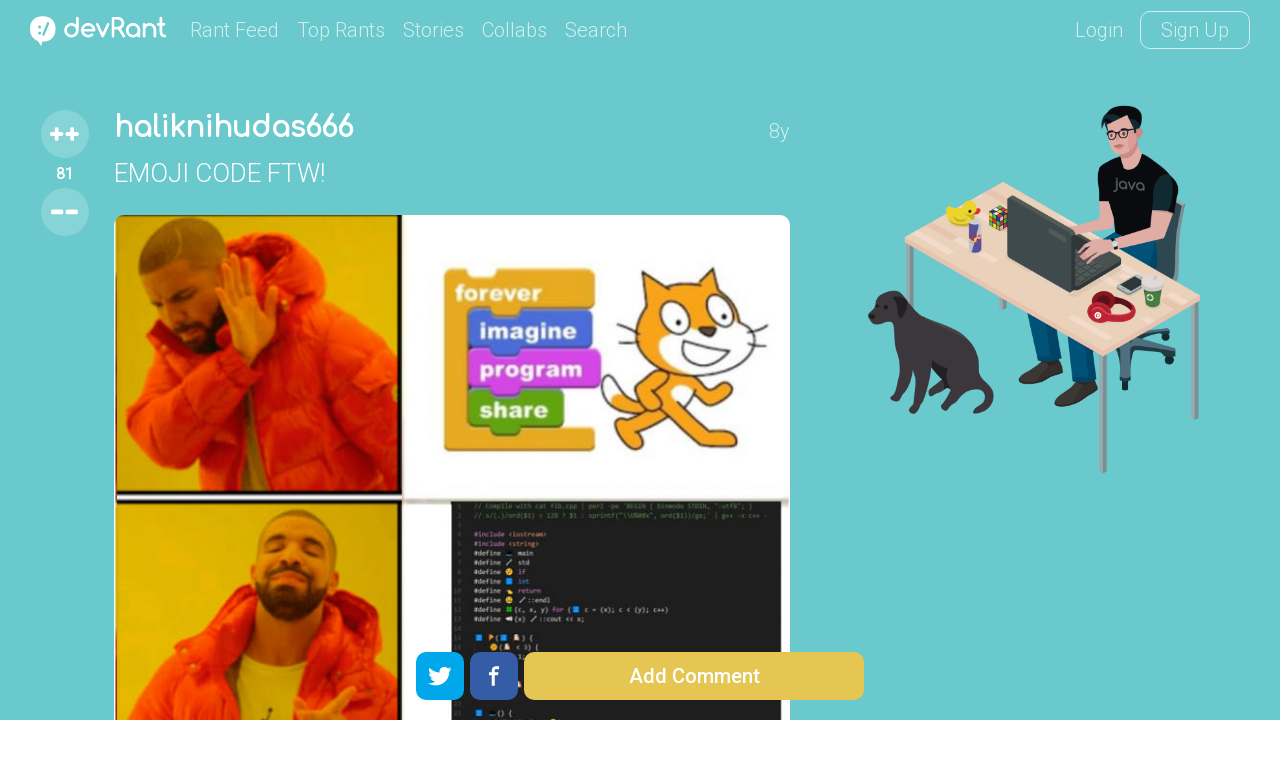

--- FILE ---
content_type: text/html; charset=UTF-8
request_url: https://devrant.com/rants/959917/emoji-code-ftw
body_size: 8094
content:
<!DOCTYPE html>
<html lang="en">
<head>
	<meta charset="utf-8" />

	<meta http-equiv="X-UA-Compatible" content="IE=edge,chrome=1" />
	<meta name="viewport" content="width=device-width, minimumscale=1.0, maximum-scale=1.0">

	
			<title>emojicode - EMOJI CODE FTW! - devRant</title>
			<link rel="canonical" href="https://devrant.com/rants/959917/emoji-code-ftw" />
			<meta name="description" content="81 ++'s | 5 comments" />
		
	<meta name="author" content="devRant" />
	<meta property="fb:app_id" content="196664417388229" />

	
        <meta property="og:url"           content="https://devrant.com/rants/959917/emoji-code-ftw" />
    <meta property="og:type"          content="website" />
    <meta property="og:title"         content="devRant - EMOJI CODE FTW!" />
    <meta property="og:description"   content="Connect with fellow developers over fun rants about tech" />
    <meta property="og:image"         content="https://img.devrant.com/devrant/rant/r_959917_wrW48.jpg" />
        <meta property="og:image:width" content="700" /><meta property="og:image:height" content="585" />

            <meta name="twitter:card" content="summary_large_image">
<meta name="twitter:site" content="@devRantApp">
<meta name="twitter:creator" content="@devRantApp">
<meta name="twitter:title" content="devRant - EMOJI CODE FTW!">
<meta name="twitter:description" content="Connect with fellow developers over fun rants about tech">
<meta name="twitter:image" content="https://img.devrant.com/devrant/rant/r_959917_wrW48.jpg">
        

	<link href='https://fonts.googleapis.com/css?family=Comfortaa' rel='stylesheet' type='text/css'>
	<link href="https://fonts.googleapis.com/css?family=Roboto:300,500" rel="stylesheet">

	<link href='/static/devrant/css/font-svg-style.css?v=3' rel='stylesheet' type='text/css'>
	<link href='/static/devrant/css/style-v2.css?v=49' rel='stylesheet' type='text/css'>
	<!-- toggle style-dark.css on/off for dark theme -->
	<link rel="icon" type="image/png" href="/static/devrant/img/favicon32.png" sizes="32x32" />
	<link rel="icon" type="image/png" href="/static/devrant/img/favicon16.png" sizes="16x16" />

	<script src="https://ajax.googleapis.com/ajax/libs/jquery/2.2.2/jquery.min.js"></script>
	<script src="/static/devrant/js/script-v2.js?v=31"></script>
	<script src="/static/devrant/js/js.cookie-2.1.1.min.js"></script>
	<script src="/static/devrant/js/landing.js?v=2"></script>

	<script defer src="/static/devrant/js/svgxuse.js"></script>
</head>
<body class="interior landing-rant state-logged-out is-rant">
<div id="fb-root"></div>
<script>(function(d, s, id) {
    var js, fjs = d.getElementsByTagName(s)[0];
    if (d.getElementById(id)) return;
    js = d.createElement(s); js.id = id;
    js.src = "//connect.facebook.net/en_US/sdk.js#xfbml=1&version=v2.5&appId=196664417388229";
    fjs.parentNode.insertBefore(js, fjs);
}(document, 'script', 'facebook-jssdk'));</script>

<div class="content-centered-container modal-app">
	<a href="#" class="modal-x"><svg class="icon icon-x2"><use xlink:href="/static/devrant/fonts/symbol-defs2.svg#icon-x2"></use></svg></a>
	<div class="content-centered-modal signup-login-forms">

		<div class="install-modal modal-base">
			<div class="signup-title">So... you'll need the app to do that</div>
			<div class="signup-subtitle">devRant on iOS &amp; Android lets you do all the things like
				++ or -- rants, post your own rants and comment on others' rants. You can also set
				up your profile. Get it now!
			</div>
			<div class="app-btns modal-btns">
				<div class="app-btns-container app-btns-ios app-btns-android">
					<a href="https://itunes.apple.com/us/app/apple-store/id1067512973?pt=117770459&ct=webapp-modal&mt=8" class="iphone-btn btn btn-red" id="big-iOS-download-btn2"><svg class="icon icon-appstore1"><use xlink:href="/static/devrant/fonts/symbol-defs2.svg#icon-appstore1"></use></svg></a>
					<a href="https://play.google.com/store/apps/details?id=com.hexicallabs.devrant&referrer=utm_source%3Dwebapp%26utm_medium%3Dmodal" class="android-btn btn btn-red" id="big-Android-download-btn2"><svg class="icon icon-playstore1"><use xlink:href="/static/devrant/fonts/symbol-defs2.svg#icon-playstore1"></use></svg></a>
				</div>
			</div>
		</div>
		<div class="stickers-modal modal-base">
			<div class="signup-title">Free Swag!</div>
			<div class="signup-subtitle">Get a free stress ball if a rant you post gets 750 ++'s
			</div>
			<div class="stickers-img"><img src="/static/devrant/img/stickers-laptop-asset2.png" /></div>
			<a href="/free-stickers" target="_blank" class="modal-alert-btn btn-red modal-btn btn">Learn More</a>
			<div class="signup-tos-print">*Some restrictions apply, click "Learn More"</div>
		</div>

		<div class="settings-modal modal-base">
			<div class="signup-title">Settings</div>
			<ul class="menu-modal-list grey-btns">
				<li class="menu-option-theme"><a href="#">Enable Dark Theme</a></li>
				<li class="menu-option-log-out"><a href="#">Logout</a></li>
				<li class="menu-option-delete-account"><a href="#">Delete Account</a></li>
			</ul>
		</div>

		<div class="menu-modal modal-base">
			<div class="signup-title">More</div>
			<ul class="menu-modal-list">
				<!--
                <li><a href="#" class="modal-alert-btn btn-red btn">Sign Up</a></li>
                <li class="list-login"><a href="#" class="modal-alert-btn btn">Login</a></li>
                -->
                <li class="menu-option-post"><a href="#" class="menu-post"><svg class="icon icon-rantsemoticon2"><use xlink:href="/static/devrant/fonts/symbol-defs2.svg#icon-rantsemoticon2"></use></svg><span class="more-menu-links">Post a Rant</span></a></li>
				<li class="menu-option-settings"><a href="#" class="menu-settings"><svg class="icon icon-settings2"><use xlink:href="/static/devrant/fonts/symbol-defs2.svg#icon-settings2"></use></svg><span class="more-menu-links">Settings</span></a></li>
				<li class="menu-option-log-out"><a href="#"><svg class="icon icon-lock2"><use xlink:href="/static/devrant/fonts/symbol-defs2.svg#icon-lock2"></use></svg><span class="more-menu-links">Log Out</span></a></li>
				<li class="menu-option-log-in"><a href="#"><svg class="icon icon-lock2"><use xlink:href="/static/devrant/fonts/symbol-defs2.svg#icon-lock2"></use></svg><span class="more-menu-links">Log In</span></a></li>
			</ul>
		</div>

		<div class="alert-modal modal-verify-required modal-base">
			<div class="signup-title">Verify Your Email</div>
			<div class="signup-subtitle">In order to vote, comment or post rants, you need to confirm your email address.
				You should have received a welcome email with a confirm link when you signed up. If you can't find the email, click the button below.
			</div>
			<a href="#" class="modal-alert-btn btn modal-btn">Resend Email</a>
		</div>
		
		<form class="post-rant-type modal-base">
			<div class="signup-title">New Post</div>	
			<div class="signup-email-container">
				<div class="signup-email-password-field signup-fields">
					<a href="#" data-type-name="Rant/Story" data-type-id="1" class="btn modal-btn type-btn type-rant">
						<div class="type-btn-icon"><svg class="icon icon-rantsemoticon2"><use xlink:href="/static/devrant/fonts/symbol-defs2.svg#icon-rantsemoticon2"></use></svg></div>
						<div class="type-btn-text">Rant/Story</div>
					</a>					
					<a href="#" data-type-name="Joke/Meme" data-type-id="3" class="btn modal-btn type-btn type-joke bg-c-bluegreen">
						<div class="type-btn-icon"><svg class="icon icon-image1"><use xlink:href="/static/devrant/fonts/symbol-defs2.svg#icon-image1"></use></svg></div>
						<div class="type-btn-text">Joke/Meme</div>
					</a>
					<a href="#" data-type-name="Question" data-type-id="4" class="btn modal-btn type-btn type-question bg-c-e6c653">
						<div class="type-btn-icon"><svg class="icon icon-question1"><use xlink:href="/static/devrant/fonts/symbol-defs2.svg#icon-question1"></use></svg></div>
						<div class="type-btn-text">Question</div>
					</a>
					<!--<a href="#" data-type-name="Rant/Story" data-type-id="1" class="btn modal-btn type-btn type-collab bg-c-69c9cd">
						<div class="type-btn-icon"><svg class="icon icon-collabs1"><use xlink:href="/static/devrant/fonts/symbol-defs2.svg#icon-collabs1"></use></svg></div>
						<div class="type-btn-text">Collab</div>
					</a>-->
					<a href="#" data-type-name="devRant" data-type-id="5" class="btn modal-btn type-btn type-devrant bg-c-d55161">
						<div class="type-btn-icon"><svg class="icon icon-swag1"><use xlink:href="/static/devrant/fonts/symbol-defs2.svg#icon-swag1"></use></svg></div>
						<div class="type-btn-text">devRant</div>
					</a>
					<a href="#" data-type-name="Random" data-type-id="6" class="btn modal-btn type-btn type-random bg-c-2a8b9d">
						<div class="type-btn-icon"><svg class="icon icon-feedback2"><use xlink:href="/static/devrant/fonts/symbol-defs2.svg#icon-feedback2"></use></svg></div>
						<div class="type-btn-text">Random</div>
					</a>
				</div>
			</div>
		</form>		
				
		<div class="downvote-reason-modal modal-base">
			<div class="signup-title">Reason for Downvote?</div>
			<ul class="menu-modal-list downvote-list">
                <li><a href="#" data-reason-id="0">Not for me</a></li>
				<li><a href="#" data-reason-id="1">Repost</a></li>
				<li><a href="#" data-reason-id="2">Offensive/Spam</a></li>
				<li><a href="#" data-reason-id="-1">Cancel</a></li>
			</ul>
		</div>

		<form class="post-rant-form rant-form modal-base">
			<div class="signup-title rant-type-select-container"><a href="#" class="rant-type-select"><span>Rant</span><svg class="icon icon-down-arrow1"><use xlink:href="/static/devrant/fonts/symbol-defs2.svg#icon-down-arrow1"></use></svg></a></div>
			<div class="signup-email-container">
				<div class="signup-email-field signup-fields"><!-- add "form-error" class for form error -->
					<textarea class="rant-text-input" type="text" placeholder="The rant starts here..." name="rant" id="rant" autocomplete="off"></textarea>
					<div class="error-text">Your rant must be between 6 and 5,000 characters</div>
					<div class="post-rant-bottom">
						<div class="post-count">5000</div>
						<input type="file" class="file-upload" style="display: none;" />
						<a href="#" class="rant-attached"><svg class="icon icon-attachment"><use xlink:href="/static/devrant/fonts/symbol-defs2.svg#icon-attachment"></use></svg><span class="attach-text">Attach img/gif</span></a>
						<div class="clearfix"></div>
					</div>
				</div>
				<div class="signup-email-password-field signup-fields">
					<input type="text" autocomplete="off" class="tags-input" placeholder="Tags (js, xcode, etc.)" name="tags" id="tags">
					<div class="form-icon"><svg class="icon icon-tag2"><use xlink:href="/static/devrant/fonts/symbol-defs2.svg#icon-tag2"></use></svg></div>
					<button class="signup-details-btn btn modal-btn btn-post-rant" type="submit">Post</button>
				</div>
			</div>
		</form>

		<form class="edit-rant-form rant-form modal-base">
			<div class="signup-title rant-type-select-container"><span>Edit Rant</span></div>
			<div class="signup-email-container">
				<div class="signup-email-field signup-fields"><!-- add "form-error" class for form error -->
					<textarea class="rant-text-input" type="text" placeholder="The rant starts here..." name="rant" autocomplete="off"></textarea>
					<div class="error-text">Your rant must be between 6 and 5,000 characters</div>
					<div class="post-rant-bottom">
						<div class="post-count">5000</div>
						<input type="file" class="file-upload" style="display: none;" />
						<a href="#" class="rant-attached"><svg class="icon icon-attachment"><use xlink:href="/static/devrant/fonts/symbol-defs2.svg#icon-attachment"></use></svg><span class="attach-text">Attach img/gif</span></a>
						<div class="clearfix"></div>
					</div>
				</div>
				<div class="signup-email-password-field signup-fields">
					<input type="text" autocomplete="off" class="tags-input" placeholder="Tags (js, xcode, etc.)" name="tags">
					<div class="form-icon"><svg class="icon icon-tag2"><use xlink:href="/static/devrant/fonts/symbol-defs2.svg#icon-tag2"></use></svg></div>
					<button class="signup-details-btn btn modal-btn btn-post-rant" type="submit">Save Changes</button>
				</div>
			</div>
		</form>

		<form class="post-comment-form modal-base" data-rant-id="959917">
			<div class="signup-title">Comment</div>
			<div class="signup-email-container">
				<div class="signup-email-field signup-fields"><!-- add "form-error" class for form error -->
					<textarea type="text" class="comment-text-input" placeholder="Add your 2 cents..." name="comment" id="comment"></textarea>
					<div class="error-text">Your comment must be between 6 and 500 characters</div>
					<div class="post-rant-bottom">
						<div class="post-count">1000</div>
						<input type="file" class="file-upload" style="display: none;" />
						<a href="#" class="rant-attached"><svg class="icon icon-attachment"><use xlink:href="/static/devrant/fonts/symbol-defs2.svg#icon-attachment"></use></svg><span class="attach-text">Attach img/gif</span></a>
						<div class="clearfix"></div>
					</div>
				</div>
				<div class="signup-email-password-field signup-fields">
					<button class="signup-details-btn btn modal-btn btn-post-comment" type="submit">Post</button>
				</div>
			</div>
		</form>

		<form class="edit-comment-form modal-base" data-rant-id="959917">
			<div class="signup-title">Edit Comment</div>
			<div class="signup-email-container">
				<div class="signup-email-field signup-fields"><!-- add "form-error" class for form error -->
					<textarea type="text" class="comment-text-input" placeholder="Add your 2 cents..." name="comment"></textarea>
					<div class="error-text">Your comment must be between 6 and 500 characters</div>
					<div class="post-rant-bottom">
						<div class="post-count">1000</div>
						<input type="file" class="file-upload" style="display: none;" />
						<!--<a href="#" class="rant-attached"><svg class="icon icon-attachment"><use xlink:href="/static/devrant/fonts/symbol-defs2.svg#icon-attachment"></use></svg><span class="attach-text">Attach img/gif</span></a>-->
						<div class="clearfix"></div>
					</div>
				</div>
				<div class="signup-email-password-field signup-fields">
					<button class="signup-details-btn btn modal-btn btn-post-comment" type="submit">Save Changes</button>
				</div>
			</div>
		</form>

		<form class="signup-form modal-base">
			<div class="signup-title">Join devRant</div>
			<div class="signup-subtitle">Vote and comment on others' rants. Post your own. Build your custom avatar.</div>

			<div class="signup-email-container">
				<div class="signup-email-field signup-fields field-email"><!-- add "form-error" class for form error -->
					<input type="text" placeholder="Email" name="email" id="email">
					<div class="form-error-alert">!</div>
					<div class="form-icon"><svg class="icon icon-email2"><use xlink:href="/static/devrant/fonts/symbol-defs2.svg#icon-email2"></use></svg></div>
					<div class="error-text">Must be a valid email address</div>
				</div>
				<div class="signup-email-field signup-fields field-username"><!-- add "form-error" class for form error -->
					<input type="text" placeholder="Username" name="username" id="username">
					<div class="form-error-alert">!</div>
					<div class="form-icon"><svg class="icon icon-person2"><use xlink:href="/static/devrant/fonts/symbol-defs2.svg#icon-person2"></use></svg></div>
					<div class="error-text">Username already taken</div>
				</div>
				<div class="signup-email-password-field signup-fields field-password"><!-- add "form-error" class for form error -->
					<input type="password" placeholder="Password" class="password-input" name="password" id="password">
					<div class="form-error-alert">!</div>
					<div class="form-icon"><svg class="icon icon-lock2"><use xlink:href="/static/devrant/fonts/symbol-defs2.svg#icon-lock2"></use></svg></div>
					<div class="error-text error-password">Must be over 6 characters</div>
					<button class="signup-email-btn btn modal-btn" type="submit">Sign Up</button>
					<div class="save-login-container">
						<label><input type="checkbox" class="save-login-input" /> <span>Keep me logged in</span></label>
					</div>
				</div>
			</div>
			<div class="signup-tos-print">By clicking "Sign Up", you agree to the <a href="/terms">Terms of Service</a>
				&amp; <a href="/privacy">Privacy Policy</a>. FYI we never show your email to other members.
			</div>
			<div class="signup-login-link-container">Already on devRant?</div>
			<a href="#" class="signup-login-link btn modal-btn">Login</a>
		</form>

		<form class="details-form modal-base">
			<div class="signup-title">Profile Details</div>
			<div class="signup-subtitle">Tell us a little about yourself</div>

			<div class="signup-email-container">
				<div class="signup-email-field signup-fields">
					<textarea type="text" class="about-input" placeholder="About" name="about" id="about" autocomplete="off" maxlength="250"></textarea>
					<div class="form-icon"><svg class="icon-person2 icon"><use xlink:href="/static/devrant/fonts/symbol-defs2.svg#icon-person2"></use></svg></div>
					<!--<div class="form-char-count">250</div>-->
				</div>
				<div class="signup-email-field signup-fields">
					<textarea type="text" class="skills-input" placeholder="Skills (js, xcode, etc.)" name="skills" id="skills" autocomplete="off" maxlength="250"></textarea>
					<div class="form-icon"><svg class="icon-skills2 icon"><use xlink:href="/static/devrant/fonts/symbol-defs2.svg#icon-skills2"></use></svg></div>
					<!--<div class="form-char-count">250</div>-->
				</div>
				<div class="signup-email-field signup-fields">
					<input type="text" autocomplete="off" class="website-input" placeholder="Website" name="website" id="website" value="">
					<div class="form-icon"><svg class="icon-web2 icon"><use xlink:href="/static/devrant/fonts/symbol-defs2.svg#icon-web1"></use></svg></div>
				</div>
				<div class="signup-email-field signup-fields">
					<input type="text" autocomplete="off" class="github-input" placeholder="GitHub" name="github" id="github" value="">
					<div class="form-icon"><svg class="icon-github2 icon"><use xlink:href="/static/devrant/fonts/symbol-defs2.svg#icon-github2"></use></svg></div>
				</div>
				<div class="signup-email-password-field signup-fields">
					<input type="text" autocomplete="off" class="location-input" placeholder="Location" name="location" id="location" value="">
					<div class="form-icon"><svg class="icon-location2 icon"><use xlink:href="/static/devrant/fonts/symbol-defs2.svg#icon-location2"></use></svg></div>
					<button class="signup-details-btn btn modal-btn" type="submit">Done!</button>
				</div>
			</div>
		</form>

		<form class="login-form modal-base">
			<div class="signup-title">Login</div>
			<div class="signup-subtitle">You know the deal</div>


			<div class="signup-email-container">
				<div class="signup-email-field signup-fields field-username"><!-- add "form-error" class for form error -->
					<input type="text" placeholder="Email or Username" name="email" id="email">
					<div class="form-error-alert">!</div>
					<div class="form-icon"><svg class="icon icon-email2"><use xlink:href="/static/devrant/fonts/symbol-defs2.svg#icon-email2"></use></svg></div>
					<div class="error-text">Email address already registered</div>
				</div>
				<div class="signup-email-password-field signup-fields field-password"><!-- add "form-error" class for form error -->
					<input type="password" class="password-input" placeholder="Password" name="password" id="password">
					<div class="form-error-alert">!</div>
					<div class="form-icon"><svg class="icon icon-lock2"><use xlink:href="/static/devrant/fonts/symbol-defs2.svg#icon-lock2"></use></svg></div>
					<div class="error-text error-password">Email and password do not match</div>
					<button class="signup-email-btn btn modal-btn" type="submit">Login</button>
					<!--<button class="signup-email-btn btn modal-btn btn-loader" type="submit"></button>-->
					<div class="save-login-container">
						<label><input type="checkbox" class="save-login-input" /> <span>Keep me logged in</span></label>
					</div>
				</div>
			</div>
			<div class="login-signup-link-container"><a href="#" class="login-forgot-link">Forgot Password?</a> &nbsp; | &nbsp; <a href="#" class="login-signup-link">Signup</a></div>

		</form>

		<form class="forgot-form modal-base">
			<div class="signup-title">Forgot?</div>
			<div class="signup-subtitle">It happens to the best of us. If you still need help, email info@devrant.io</div>
			<div class="signup-email-container">
				<div class="signup-email-field signup-fields"><!-- add "form-error" class for form error -->
					<input type="text" autocomplete="off" class="username-input" placeholder="Email or Username" name="email" id="email">
					<div class="form-error-alert">!</div>
					<div class="form-icon"><svg class="icon icon-email2"><use xlink:href="/static/devrant/fonts/symbol-defs2.svg#icon-email2"></use></svg></div>
					<div class="error-text">No account with that email address</div>
				</div>
				<button class="forgot-email-btn btn modal-btn" type="submit">Send Reset Email</button>
			</div>
			<div class="forgot-signup-link-container"><a href="#" class="forgot-login-link">Login</a> &nbsp; | &nbsp; <a href="#" class="forgot-signup-link">Signup</a></div>

		</form>

	</div>
	<div class="modal-overlay"></div>
</div>


<!-- nav bar start -->
<div class="nav scroll">
	<div class="nav-left">
		<a href="/" class="nav-logo">
			<div class="logo-icon">
				<svg class="icon icon-rantsemoticon-emoji1"><use xlink:href="/static/devrant/fonts/symbol-defs2.svg#icon-rantsemoticon-emoji1"></use></svg>
				<svg class="icon icon-rantsemoticon-base1"><use xlink:href="/static/devrant/fonts/symbol-defs2.svg#icon-rantsemoticon-base1"></use></svg>
				<svg class="icon icon-rantsemoticon2"><use xlink:href="/static/devrant/fonts/symbol-defs2.svg#icon-rantsemoticon2"></use></svg>
			</div>
			<div class="logo-text"><svg class="icon icon-logo-wo-icon1"><use xlink:href="/static/devrant/fonts/symbol-defs2.svg#icon-logo-wo-icon1"></use></svg></div>
		</a>
		<ul class="nav-list narrow-hide">
			<li><a href="/feed">Rant Feed</a></li>
			<li class="nav-top-rants"><a href="/feed/top/all">Top Rants</a></li>
			<li class="nav-stories"><a href="/stories">Stories</a></li>
			<li><a href="/collabs">Collabs</a></li>
			<!--<li class="nav-weekly"><a href="/weekly">Weekly</a></li>-->
			<li>			
				<div class="search-bar">
					<form action="/search">
						<div class="search-bar-content">
							<div class="nav-search-icon"><svg class="icon icon-search2"><use xlink:href="/static/devrant/fonts/symbol-defs2.svg#icon-search2"></use></svg></div>
							<a href="/feed/" title="Clear Search" class="clear-search"><div class="icon-x2 icon"></div></a>
							<input class="search-input" id="search" type="text" name="term" placeholder="Term or username...">
							<button class="search-btn" type="submit"></button>
						</div>
						<div class="search-nav-link">Search</div>
					</form>
					
				</div>
			</li>
		</ul>
	</div>
	<div class="nav-right">
		<div class="nav-btns">
			<a href="#" class="nav-login-btn">Login</a>
			<a href="#" class="nav-btn nav-signup-btn">Sign Up</a>
		</div>
	</div>
</div>
<!-- nav bar end -->

<!-- rant banner start -->
<div class="rant-banner" style="background-color: #69c9cd">
	<div class="post-details-container rant-comment-row-widget" data-type="rant" data-id="959917">
		<div class="post-details">
			<div class="post-details-text">
				<div class="vote-widget rantlist-vote-col vote-state-unvoted">
					<div class="vote-scroll">
						<a class="plusone btn-vote-circle  bg-c-69c9cd"><svg class="icon icon-upvote1"><use xlink:href="/static/devrant/fonts/symbol-defs2.svg#icon-upvote1"></use></svg></a>
						<div class="votecount">81</div>
						<a class="minusone btn-vote-circle  bg-c-69c9cd"><svg class="icon icon-minusminus1"><use xlink:href="/static/devrant/fonts/symbol-defs2.svg#icon-minusminus1"></use></svg></a>
					</div>
				</div>
				<div class="rantlist-content-col">
					<div class="rantlist-title">
						<div class="rant-top-info">
							<a href="/users/haliknihudas666" class="rant-username">haliknihudas666</a>
							<div class="rant-timestamp">8y</div>
						</div>
						<h1 class="rantlist-content">EMOJI CODE FTW!</h1>
						<a class="rant-image details-image" href="https://img.devrant.com/devrant/rant/r_959917_wrW48.jpg" title="View Full Image" target="_blank"><img src="https://img.devrant.com/devrant/rant/r_959917_wrW48.jpg" /></a>
					</div>
					<div class="rant-tag-row">
						<div class="rantlist-tags">
							<a href="/search?term=joke%2Fmeme"><h2 class="rantlist-content-tag">joke/meme</h2></a>
							<a href="/search?term=emojicode"><h2 class="rantlist-content-tag">emojicode</h2></a>
							<a href="/search?term=scratch"><h2 class="rantlist-content-tag">scratch</h2></a>
						</div>
						<div class="rant-extras">
							<a href="#" class="rantlist-footer-link rant-btn-favorite" data-fav="0">Favorite</a>
						</div>
					</div>

				</div>
			</div>
		</div>
		<div class="rant-detail-avatar"><a href="/users/haliknihudas666"><div class="rant-avatar-scroll"><img src="https://avatars.devrant.com/v-37_c-1_b-6_g-m_9-1_1-1_16-1_3-1_8-2_7-2_5-2_12-1_6-2_10-9_2-91_22-1_11-1_18-3_19-3_4-2_20-12.png"></div></a></div>
	</div>
</div>
<!-- rant banner end -->

<!-- body columns starts -->
<div class="main-cols main-cols-rant">

	<div class="body-col1">
		<div class="side-box box-profile">
			<div class="box-title-row"><div class="box-title">Ranter</div><!--<a href="#">Subscribe</a>--></div>
			<div class="box-content">
				<a href="/users/haliknihudas666" class="user-info">
					<div class="user-circle" style="background-color: #69c9cd"><img src="https://avatars.devrant.com/v-37_c-3_b-6_g-m_9-1_1-1_16-1_3-1_8-2_7-2_5-2_12-1_6-2_10-9_2-91_22-1_11-1_18-3_19-3_4-2_20-12.jpg" /></div>
					<div class="user-info-text">
						<div class="user-name">haliknihudas666</div>
						<div class="user-extras">
							<div class="user-score"><span>1609</span></div>
							
						</div>

					</div>
				</a>
			</div>
		</div>
		<div class="side-box box-signup">
			<div class="box-title-row"><div class="box-title">Join devRant</div></div>
			<div class="box-content">				
				<div class="subscribe-text">Do all the things like
				++ or -- rants, post your own rants, comment on others' rants and build your customized dev avatar</div>
				<a class="btn btn-notif btn-signup">Sign Up</a>
			</div>
		</div>
		<div class="side-box box-signup">
			<div class="box-title-row"><div class="box-title">Pipeless API</div></div>
			<div class="box-content">
				<a href="https://pipeless.io/?r=3&utm_source=devrant&utm_medium=sidebar&utm_campaign=release" target="_blank" title="Learn about Pipeless" class="pipeless-banner-container"><img src="/static/devrant/img/pipeless-devrant-banner-white.png" class="pipeless-banner" /></a>
				<div class="subscribe-text">From the creators of devRant, Pipeless lets you power real-time personalized recommendations and activity feeds using a simple API</div>
				<a href="https://pipeless.io/?r=3&utm_source=devrant&utm_medium=sidebar&utm_campaign=release" target="_blank" class="btn btn-notif">Learn More</a>
			</div>
		</div>
		
	</div>

	<div class="body-col2 details-page rant-comment-row-widget" data-id="959917" data-type="rant">
		<div class="top-bar-container">
			<div class="top-bar-title">Comments</div>

		</div>
		<div class="rantlist-bg">
			<ul class="rantlist">
				<li class="reply-row rant-comment-row-widget"  data-username="Stuxnet" data-id="959922" data-type="comment">
				<div class="rantlist-vote-col vote-widget vote-state-unvoted">
					<a class="plusone btn-vote-circle "><svg class="icon icon-upvote1"><use xlink:href="/static/devrant/fonts/symbol-defs2.svg#icon-upvote1"></use></svg></a>
					<div class="votecount">13</div>
					<a class="minusone btn-vote-circle "><svg class="icon icon-minusminus1"><use xlink:href="/static/devrant/fonts/symbol-defs2.svg#icon-minusminus1"></use></svg></a>
				</div>
				<div class="rantlist-content-col">
					<div class="username-row">
						<a href="/users/Stuxnet" class="user-info">
							<div class="user-circle" style="background-color: #2a8b9d"><img src="https://avatars.devrant.com/v-37_c-3_b-4_g-m_9-1_1-1_16-6_3-10_8-4_7-4_5-6_12-1_6-2_10-8_2-27_22-6_15-3_11-18_18-4_19-5_4-6_20-15_21-6.jpg" /></div>
							<div class="user-info-text">
								<div class="user-name">Stuxnet</div>
								<div class="user-extras">
									<div class="user-score"><span>57886</span></div>
									
								</div>
							</div>
						</a>
						<div class="timestamp">8y</div>
					</div>
					<div class="rantlist-title">Damn both of these to Hell. Right this instance.</div>
					<div class="rantlist-tags-row">
						
						<div class="clearfix"></div>
					</div>
				</div>
				<div class="clearfix"></div>
				</li>
				<li class="reply-row rant-comment-row-widget"  data-username="jvillavi" data-id="960027" data-type="comment">
				<div class="rantlist-vote-col vote-widget vote-state-unvoted">
					<a class="plusone btn-vote-circle "><svg class="icon icon-upvote1"><use xlink:href="/static/devrant/fonts/symbol-defs2.svg#icon-upvote1"></use></svg></a>
					<div class="votecount">2</div>
					<a class="minusone btn-vote-circle "><svg class="icon icon-minusminus1"><use xlink:href="/static/devrant/fonts/symbol-defs2.svg#icon-minusminus1"></use></svg></a>
				</div>
				<div class="rantlist-content-col">
					<div class="username-row">
						<a href="/users/jvillavi" class="user-info">
							<div class="user-circle" style="background-color: #69c9cd"><img src="https://avatars.devrant.com/v-37_c-3_b-6_g-m_9-1_1-6_16-6_3-3_8-1_7-1_5-1_12-6_6-10_10-1_2-31_22-4_15-3_11-2_18-1_19-1_4-1.jpg" /></div>
							<div class="user-info-text">
								<div class="user-name">jvillavi</div>
								<div class="user-extras">
									<div class="user-score"><span>338</span></div>
									
								</div>
							</div>
						</a>
						<div class="timestamp">8y</div>
					</div>
					<div class="rantlist-title">Nothing compared to HolyC sprites on code</div>
					<div class="rantlist-tags-row">
						
						<div class="clearfix"></div>
					</div>
				</div>
				<div class="clearfix"></div>
				</li>
				<li class="reply-row rant-comment-row-widget"  data-username="Michelle" data-id="961143" data-type="comment">
				<div class="rantlist-vote-col vote-widget vote-state-unvoted">
					<a class="plusone btn-vote-circle "><svg class="icon icon-upvote1"><use xlink:href="/static/devrant/fonts/symbol-defs2.svg#icon-upvote1"></use></svg></a>
					<div class="votecount">2</div>
					<a class="minusone btn-vote-circle "><svg class="icon icon-minusminus1"><use xlink:href="/static/devrant/fonts/symbol-defs2.svg#icon-minusminus1"></use></svg></a>
				</div>
				<div class="rantlist-content-col">
					<div class="username-row">
						<a href="/users/Michelle" class="user-info">
							<div class="user-circle" style="background-color: #a973a2"><img src="https://avatars.devrant.com/v-37_c-3_b-2_g-f_9-1_1-1_16-11_3-15_8-4_7-4_5-4_12-1_6-6_2-53_22-1_19-3_4-4_20-15_21-3.jpg" /></div>
							<div class="user-info-text">
								<div class="user-name">Michelle</div>
								<div class="user-extras">
									<div class="user-score"><span>22662</span></div>
									
								</div>
							</div>
						</a>
						<div class="timestamp">8y</div>
					</div>
					<div class="rantlist-title">Emoji code needs to die.</div>
					<div class="rantlist-tags-row">
						
						<div class="clearfix"></div>
					</div>
				</div>
				<div class="clearfix"></div>
				</li>
				<li class="reply-row rant-comment-row-widget"  data-username="linuxxxxxx" data-id="1048108" data-type="comment">
				<div class="rantlist-vote-col vote-widget vote-state-unvoted">
					<a class="plusone btn-vote-circle "><svg class="icon icon-upvote1"><use xlink:href="/static/devrant/fonts/symbol-defs2.svg#icon-upvote1"></use></svg></a>
					<div class="votecount">0</div>
					<a class="minusone btn-vote-circle "><svg class="icon icon-minusminus1"><use xlink:href="/static/devrant/fonts/symbol-defs2.svg#icon-minusminus1"></use></svg></a>
				</div>
				<div class="rantlist-content-col">
					<div class="username-row">
						<a href="/users/linuxxxxxx" class="user-info">
							<div class="user-circle" style="background-color: #2a8b9d"><img src="https://avatars.devrant.com/v-37_c-3_b-4_g-m_9-1_1-1_16-16_3-13_8-2_7-2_5-1_12-1_17-2_6-26_10-1_2-81_22-1_15-2_11-4_18-2_19-2_4-1_20-7.jpg" /></div>
							<div class="user-info-text">
								<div class="user-name">linuxxxxxx</div>
								<div class="user-extras">
									<div class="user-score"><span>1213</span></div>
									
								</div>
							</div>
						</a>
						<div class="timestamp">8y</div>
					</div>
					<div class="rantlist-title">cancur</div>
					<div class="rantlist-tags-row">
						
						<div class="clearfix"></div>
					</div>
				</div>
				<div class="clearfix"></div>
				</li>
				<li class="reply-row rant-comment-row-widget"  data-username="pete456" data-id="1078814" data-type="comment">
				<div class="rantlist-vote-col vote-widget vote-state-unvoted">
					<a class="plusone btn-vote-circle "><svg class="icon icon-upvote1"><use xlink:href="/static/devrant/fonts/symbol-defs2.svg#icon-upvote1"></use></svg></a>
					<div class="votecount">0</div>
					<a class="minusone btn-vote-circle "><svg class="icon icon-minusminus1"><use xlink:href="/static/devrant/fonts/symbol-defs2.svg#icon-minusminus1"></use></svg></a>
				</div>
				<div class="rantlist-content-col">
					<div class="username-row">
						<a href="/users/pete456" class="user-info">
							<div class="user-circle" style="background-color: #69c9cd"><img src="https://avatars.devrant.com/v-37_c-3_b-6_g-m_9-1_1-1_16-6_3-2_8-1_7-1_5-1_12-1_6-3_10-1_2-17_22-1_18-1_19-1_4-1.jpg" /></div>
							<div class="user-info-text">
								<div class="user-name">pete456</div>
								<div class="user-extras">
									<div class="user-score"><span>316</span></div>
									
								</div>
							</div>
						</a>
						<div class="timestamp">8y</div>
					</div>
					<div class="rantlist-title">Na, scratch is straight fire, got hella hoes in 6th grade computer class for making games.<br />
<br />
Jk people looked at me funny, but it was better than nothing and I learned a little bit.</div>
					<div class="rantlist-tags-row">
						
						<div class="clearfix"></div>
					</div>
				</div>
				<div class="clearfix"></div>
				</li>
			</ul>
		</div>

	</div>
	
	<div class="body-col3">
		<script async type="text/javascript" src="//cdn.carbonads.com/carbon.js?serve=CE7DP53M&placement=devrantcom" id="_carbonads_js"></script>
		<div class="side-box box-profile">
			<div class="box-title-row"><div class="box-title">Related Rants</div></div>
			<div class="box-content">
				<ul class="box-related-rants">
					<li>
						<a href="/rants/1268249/tips-for-using-a-programming-language-that-requires-typing-dont-tips-for-using-s">
							<div class="user-info">
								<div class="user-circle" style="background-color: #69c9cd"><img src="https://avatars.devrant.com/v-37_c-3_b-6_g-m_9-1_1-1_16-8_3-1_8-4_7-4_5-4_12-1_6-2_10-4_2-82_22-1_11-2_18-4_19-3_4-4_20-15_21-2.jpg" /></div>
								<div class="user-info-text">
									<div class="user-name">CozyPlanes</div>
									<div class="related-rant-commments"><svg class="icon icon-reply"><use xlink:href="/static/devrant/fonts/symbol-defs2.svg#icon-reply"></use></svg><div class="related-rant-count">27</div></div>
								</div>
							</div>
							<div class="related-rant-text">Tips for using a programming language that requires typing: 

Don't.

Tips for using Scratch:

Do.

- Words fr...</div>
						</a>
					</li>
					<li>
						<a href="/rants/1171667/so-scratch-is-well-crazy-ass-stupid-but-for-kids-this-is-freaky-awesome-for-a-si">
							<div class="user-info">
								<div class="user-circle" style="background-color: #69c9cd"><img src="https://avatars.devrant.com/v-37_c-3_b-2_g-m_9-1_1-2_16-15_3-5_8-3_7-3_5-7_12-2_6-15_10-9_2-40_22-4_15-3_11-2_18-3_19-5_4-7_21-4.jpg" /></div>
								<div class="user-info-text">
									<div class="user-name">C0D4</div>
									<div class="related-rant-commments"><svg class="icon icon-reply"><use xlink:href="/static/devrant/fonts/symbol-defs2.svg#icon-reply"></use></svg><div class="related-rant-count">10</div></div>
								</div>
							</div>
							<div class="related-rant-text"><img src="https://img.devrant.com/devrant/rant/r_1171667_qodgQ.jpg" />So Scratch is well crazy ass stupid, but  for kids this is freaky awesome for a simple game builder that gets ...</div>
						</a>
					</li>
					<li>
						<a href="/rants/699321/my-first-markerless-ar-in-development-built-from-scratch-with-unity-webcam-apis">
							<div class="user-info">
								<div class="user-circle" style="background-color: #69c9cd"><img src="https://avatars.devrant.com/v-37_c-3_b-6_g-m_9-1_1-1_16-8_3-1_8-4_7-4_5-4_12-1_6-2_10-4_2-82_22-1_11-2_18-4_19-3_4-4_20-15_21-2.jpg" /></div>
								<div class="user-info-text">
									<div class="user-name">CozyPlanes</div>
									<div class="related-rant-commments"><svg class="icon icon-reply"><use xlink:href="/static/devrant/fonts/symbol-defs2.svg#icon-reply"></use></svg><div class="related-rant-count">5</div></div>
								</div>
							</div>
							<div class="related-rant-text"><img src="https://img.devrant.com/devrant/rant/r_699321_dA5Zm.jpg" />My first markerless ar in development!
Built from scratch, with unity webcam apis!</div>
						</a>
					</li>
				</ul>
			</div>
		</div>
		<div class="side-box box-footer">
			<div class="box-content">
		         <a href="https://itunes.apple.com/us/app/apple-store/id1067512973?pt=117770459&ct=webapp-sidebtn&mt=8" id="big-iOS-download-btn" class="iphone-btn btn banner-btn"><svg class="icon icon-appstore1"><use xlink:href="/static/devrant/fonts/symbol-defs2.svg#icon-appstore1"></use></svg></a>
		         <a href="https://play.google.com/store/apps/details?id=com.hexicallabs.devrant&referrer=utm_source%3Dwebapp%26utm_medium%3Dsidebtn" id="big-Android-download-btn" class="android-btn btn banner-btn"><svg class="icon icon-playstore1"><use xlink:href="/static/devrant/fonts/symbol-defs2.svg#icon-playstore1"></use></svg></a>
			</div>
            <div class="footer-text">
                <div class="footer-text-cols">
                	<ul class="footer-text-col">
                		<li>Company</li>
                		<li><a href="/about">About</a></li>
                		<li><a href="/news">News</a></li>
                		<li><a href="https://swag.devrant.com/" target="_blank">Swag Store</a></li>
                		<li><a href="/free-stickers">Free Swag</a></li>
                		<li><a href="https://devducks.com/">devDucks</a></li>
                		<li><a href="mailto:info@devrant.io">Contact</a></li>
                	</ul>
                	<ul class="footer-text-col">
                		<li>Community</li>
                		<li><a href="/rules">Rules</a></li>
                		<li><a href="/projects">Projects</a></li>
                		<li><a href="https://github.com/devRant/devRant/" target="_blank">Bug Repo</a></li>
                		<li><a href="http://www.youtube.com/devrantapp/" target="_blank">Cartoons</a></li>
                		<li><a href="http://www.youtube.com/devrantapp/" target="_blank">Podcasts</a></li>
                		<li><a href="http://www.facebook.com/devrantapp/" target="_blank">Facebook</a></li>
                		<li><a href="http://www.twitter.com/devrantapp/" target="_blank">Twitter</a></li>
                	</ul>                	
                </div>
                
                <div class="footer-text-links"><a href="/">devRant</a> &copy; 2021 <a href="https://www.hexicallabs.com">Hexical Labs LLC</a><br />
                <a href="/privacy">Privacy Policy</a> &nbsp;|&nbsp; <a href="/terms">Terms of Service</a></div>
            </div>	
		</div>
	</div>

	<div class="rant-btm-btns">
		<div class="share-icons">
			<a href="#" data-rant-id="959917" class="twitter-share" data-size="large" data-text="devRant - EMOJI CODE FTW!" data-via="devRantApp"><svg class="icon icon-twitter-logo1"><use xlink:href="/static/devrant/fonts/symbol-defs2.svg#icon-twitter-logo1"></use></svg></a>
			<a href="#" data-rant-id="959917" class="fb-share fb-share-button"><svg class="icon icon-fb-logo1"><use xlink:href="/static/devrant/fonts/symbol-defs2.svg#icon-fb-logo1"></use></svg></a>
		</div>
		<a href="#" class="addcomment-btn bg-c-69c9cd">Add Comment</a>
	</div>



</div>  <!-- end container -->
<script>
    (function(i,s,o,g,r,a,m){i['GoogleAnalyticsObject']=r;i[r]=i[r]||function(){
                (i[r].q=i[r].q||[]).push(arguments)},i[r].l=1*new Date();a=s.createElement(o),
            m=s.getElementsByTagName(o)[0];a.async=1;a.src=g;m.parentNode.insertBefore(a,m)
    })(window,document,'script','//www.google-analytics.com/analytics.js','ga');

    ga('create', 'UA-74997306-1', 'auto');
    ga('send', 'pageview');

</script>
<script>
    $(document).ready(function() {
        incrRantsViewed();
    });
</script>
</body>
</html>
